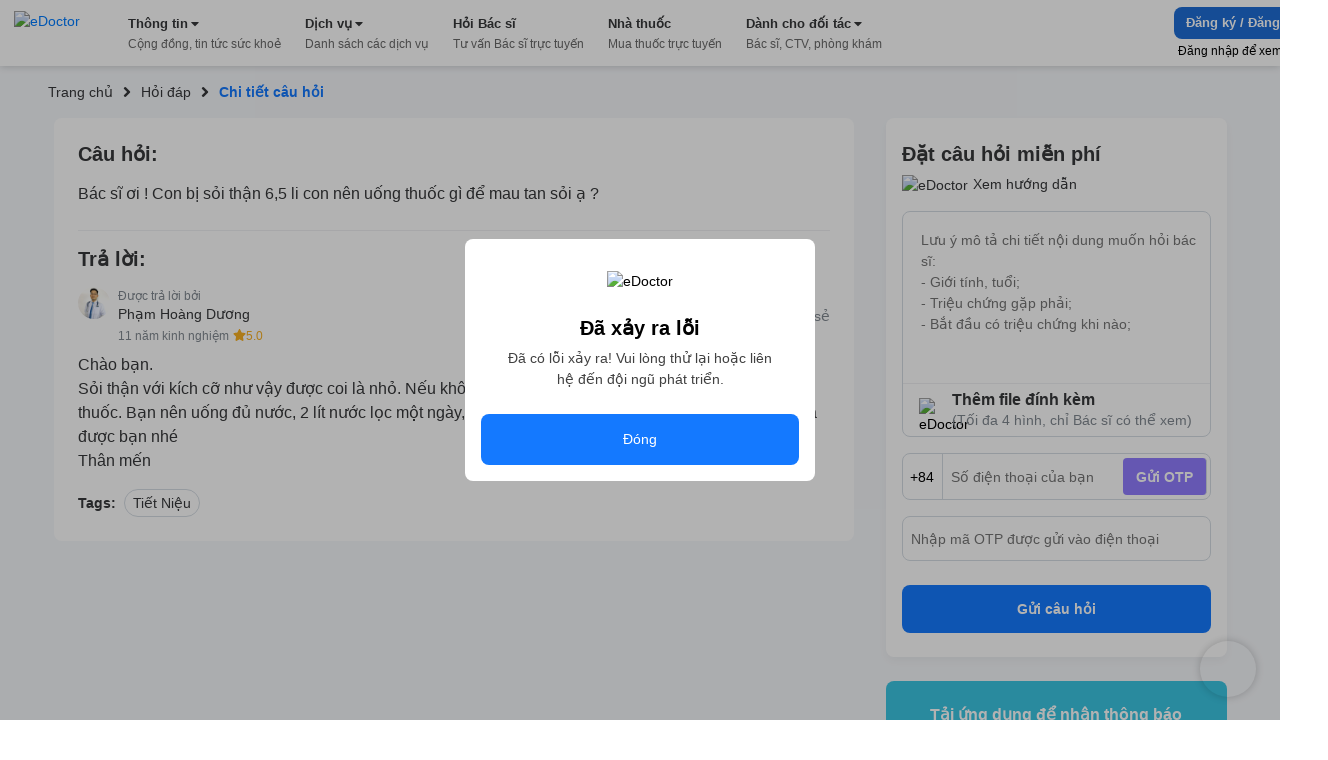

--- FILE ---
content_type: application/javascript; charset=UTF-8
request_url: https://edoctor.io/_next/static/chunks/3841-4c2a58124dba3833e169.js
body_size: 3057
content:
(self.webpackChunk_N_E=self.webpackChunk_N_E||[]).push([[3841],{15408:function(e,t,r){"use strict";r.d(t,{dV:function(){return m},P_:function(){return O}});var n=r(2949),c=r(85893),o=r(87757),a=r.n(o),s=r(92137),i=r(96156),u=r(42921),l=r(67294),h=r(95980),p=r(35387),_=r(40132),f=r(39729);function y(e,t){var r=Object.keys(e);if(Object.getOwnPropertySymbols){var n=Object.getOwnPropertySymbols(e);t&&(n=n.filter((function(t){return Object.getOwnPropertyDescriptor(e,t).enumerable}))),r.push.apply(r,n)}return r}function b(e){for(var t=1;t<arguments.length;t++){var r=null!=arguments[t]?arguments[t]:{};t%2?y(Object(r),!0).forEach((function(t){(0,i.Z)(e,t,r[t])})):Object.getOwnPropertyDescriptors?Object.defineProperties(e,Object.getOwnPropertyDescriptors(r)):y(Object(r)).forEach((function(t){Object.defineProperty(e,t,Object.getOwnPropertyDescriptor(r,t))}))}return e}var d={value:"",isEmpty:!0,isFocusSearch:!1,listHistorySearch:[],handleFocus:function(){return null},handleChange:function(){return null},handleToggleFocus:function(){return null},handleRemoveValue:function(){return null},handleClickSearch:function(){return null},handleChooseSearch:function(){return null},handleDeleteHistory:function(){return null}},v=(0,l.createContext)(d),m=function(){return(0,l.useContext)(v)},S=function(e){var t=e.type,r=e.keyword,n=e.onSearch,o=e.children,i=(0,p.oX)().alert,y=(0,_.ec)().summary,d=(0,f.ii)().userHttp,m=function(){var e=(0,l.useState)([]),t=e[0],r=e[1];return(0,l.useEffect)((function(){!function(){var e=localStorage.getItem("history_search");e&&e.length>0&&r((0,u.Z)(JSON.parse(e)))}()}),[]),{historySearch:t,saveHistorySearch:function(e){r((0,u.Z)(e)),localStorage.setItem("history_search",JSON.stringify(e))},deleteHistorySearch:function(e){var t=[],n=0;JSON.parse(localStorage.getItem("history_search")).forEach((function(r){r.id!==e&&t.push(b(b({},r),{},{id:n++}))})),r([].concat(t)),localStorage.setItem("history_search",JSON.stringify(t))}}}(),S=m.historySearch,O=m.saveHistorySearch,w=m.deleteHistorySearch,g=(0,h.nO)({type:t}),j=g.data,x=void 0===j?{}:j,P=g.mutate,k=y?x.history:S,Z=(0,l.useState)(r||""),C=Z[0],H=Z[1],N=(0,l.useState)(!0),D=N[0],E=N[1],F=(0,l.useState)(!1),M=F[0],J=F[1];(0,l.useEffect)((function(){r&&E(!1),H(r||"")}),[r]),(0,l.useEffect)((function(){C&&E(!1)}),[M,C]);var T=(0,l.useCallback)((function(){return J(!1)}),[]),I=(0,l.useCallback)((function(){J(!0)}),[]),q=(0,l.useCallback)((function(){E(!0),H("")}),[]),K=(0,l.useCallback)(function(){var e=(0,s.Z)(a().mark((function e(t,r){return a().wrap((function(e){for(;;)switch(e.prev=e.next){case 0:if(t.stopPropagation(),!y){e.next=4;break}return V(r),e.abrupt("return");case 4:w(Number(r));case 5:case"end":return e.stop()}}),e)})));return function(t,r){return e.apply(this,arguments)}}(),[k]),V=function(){var e=(0,s.Z)(a().mark((function e(t){return a().wrap((function(e){for(;;)switch(e.prev=e.next){case 0:return e.prev=0,e.next=3,(0,h.ZP)(d).deleteSearchHistory(t);case 3:P(),e.next=9;break;case 6:e.prev=6,e.t0=e.catch(0),i({type:"error",title:"\u0110\xe3 x\u1ea3y ra l\u1ed7i",text:(0,f.ML)(e.t0)});case 9:case"end":return e.stop()}}),e,null,[[0,6]])})));return function(t){return e.apply(this,arguments)}}(),G=function(){!function(){if(C){var e=JSON.parse(localStorage.getItem("history_search"))||[];if(e.length<4)e.unshift({term:C,id:3-e.length});else for(var t=3;t>=0;t--)e[t]=0===t?{term:C,id:0}:b(b({},e[t-1]),{},{id:t});O(e)}}();try{gtag("event","search",{search_term:C})}catch(e){0}n&&n(C)},R=(0,l.useCallback)((function(e){e.preventDefault(),(C||n)&&(T(),G())}),[C]);return(0,c.jsx)(v.Provider,{value:{value:C,isEmpty:D,isFocusSearch:M,listHistorySearch:k,handleFocus:I,handleChange:function(e){var t=e.target.value;t?D&&E(!1):(E(!0),J(!0)),H(t)},handleRemoveValue:q,handleClickSearch:R,handleToggleFocus:T,handleChooseSearch:function(e){J(!1);try{gtag("event","search",{search_term:e})}catch(t){0}n&&n(e)},handleDeleteHistory:K},children:o})};function O(e){return function(t){var r=t.onSearch,o=(0,n.Z)(t,["onSearch"]);return(0,c.jsx)(S,{type:o.type,keyword:o.keyword,onSearch:r,children:(0,c.jsx)(e,b({},o))})}}},39173:function(e,t,r){"use strict";var n=r(96156),c=r(85893),o=r(2949),a=r(67294),s=r(65433),i=r.n(s),u=r(17625),l=r(51436);function h(e,t){var r=Object.keys(e);if(Object.getOwnPropertySymbols){var n=Object.getOwnPropertySymbols(e);t&&(n=n.filter((function(t){return Object.getOwnPropertyDescriptor(e,t).enumerable}))),r.push.apply(r,n)}return r}function p(e){for(var t=1;t<arguments.length;t++){var r=null!=arguments[t]?arguments[t]:{};t%2?h(Object(r),!0).forEach((function(t){(0,n.Z)(e,t,r[t])})):Object.getOwnPropertyDescriptors?Object.defineProperties(e,Object.getOwnPropertyDescriptors(r)):h(Object(r)).forEach((function(t){Object.defineProperty(e,t,Object.getOwnPropertyDescriptor(r,t))}))}return e}var _=(0,a.memo)((function(e){var t=e.listHistorySearch,r=e.className,n=e.onChooseSearch,s=e.onDeleteHistory,h=(0,o.Z)(e,["listHistorySearch","className","onChooseSearch","onDeleteHistory"]),_=(0,a.createRef)();return(0,c.jsxs)("div",{className:r,children:[(0,c.jsx)("input",p(p({},h),{},{type:"text",ref:_,onKeyPress:function(e){"Enter"!==e.code&&13!==e.charCode||_.current.blur()},className:i().input_search})),(null===t||void 0===t?void 0:t.length)>0&&(0,c.jsx)("ul",{className:i().history_search_wrapper,children:null===t||void 0===t?void 0:t.map((function(e,t){return(0,c.jsxs)("li",{className:i().item_history_search,onClick:function(){return t=e.term,_.current.value=t,void n(t);var t},children:[(0,c.jsx)(u.G,{className:i().icon_history,icon:l.qO$}),e.term,(0,c.jsx)("span",{onClick:function(t){return s(t,e.id)},className:i().btn_delete,children:"Xo\xe1"})]},"search-history-item-".concat(e.id,"-").concat(t))}))})]})}));_.defaultProps={className:""},t.Z=_},63841:function(e,t,r){"use strict";var n=r(85893),c=r(96156),o=r(2949),a=r(67294),s=r(86704),i=r(39173),u=r(94184),l=r.n(u),h=r(42506),p=r(15408),_=r(65433),f=r.n(_),y=r(17625),b=r(51436);function d(e,t){var r=Object.keys(e);if(Object.getOwnPropertySymbols){var n=Object.getOwnPropertySymbols(e);t&&(n=n.filter((function(t){return Object.getOwnPropertyDescriptor(e,t).enumerable}))),r.push.apply(r,n)}return r}function v(e){for(var t=1;t<arguments.length;t++){var r=null!=arguments[t]?arguments[t]:{};t%2?d(Object(r),!0).forEach((function(t){(0,c.Z)(e,t,r[t])})):Object.getOwnPropertyDescriptors?Object.defineProperties(e,Object.getOwnPropertyDescriptors(r)):d(Object(r)).forEach((function(t){Object.defineProperty(e,t,Object.getOwnPropertyDescriptor(r,t))}))}return e}var m=(0,a.memo)((function(e){var t,r=e.className,a=e.showMobile,u=e.showFilter,_=e.placeholder,d=e.buttonStyle,m=e.btnSearchMobile,S=(0,o.Z)(e,["className","showMobile","showFilter","placeholder","buttonStyle","btnSearchMobile"]),O=(0,h.Os)().deviceType,w=(0,p.dV)(),g=w.value,j=w.isEmpty,x=w.isFocusSearch,P=w.listHistorySearch,k=w.handleFocus,Z=w.handleChange,C=w.handleClickSearch,H=w.handleToggleFocus,N=w.handleChooseSearch,D=w.handleDeleteHistory,E=l()([f().wrapper,(t={},(0,c.Z)(t,f().show_mobile,a),(0,c.Z)(t,f().with_icon_right,u),(0,c.Z)(t,f().mobile,["mobile","tablet"].includes(O)),t),r]),F=l()([f().input_wrapper,(0,c.Z)({},f().input_focus,x&&j&&(null===P||void 0===P?void 0:P.length)>0)]),M=l()([f().btn_search,d,(0,c.Z)({},f().btn_mobile,m)]);return(0,n.jsxs)("form",{className:E,onSubmit:C,children:[(0,n.jsx)(s.Z,{isOpen:x,toggle:H,className:F,children:(0,n.jsx)(i.Z,v(v({},S),{},{type:"text",value:g,onFocus:k,onChange:Z,placeholder:_,onChooseSearch:N,listHistorySearch:P,onDeleteHistory:D}))}),(0,n.jsx)("button",{className:M,type:"submit",children:m?(0,n.jsx)(y.G,{className:f().icon_btn_search,icon:b.wn1}):"T\xecm ki\u1ebfm"})]})}));m.defaultProps={keyword:"",className:"",buttonStyle:"",showMobile:!0,showFilter:!1,btnSearchMobile:!1},t.Z=(0,p.P_)(m)},95980:function(e,t,r){"use strict";r.d(t,{VK:function(){return p},nO:function(){return f}});var n=r(96156),c=r(87757),o=r.n(c),a=r(92137),s=r(39729);function i(e,t){var r=Object.keys(e);if(Object.getOwnPropertySymbols){var n=Object.getOwnPropertySymbols(e);t&&(n=n.filter((function(t){return Object.getOwnPropertyDescriptor(e,t).enumerable}))),r.push.apply(r,n)}return r}function u(e){for(var t=1;t<arguments.length;t++){var r=null!=arguments[t]?arguments[t]:{};t%2?i(Object(r),!0).forEach((function(t){(0,n.Z)(e,t,r[t])})):Object.getOwnPropertyDescriptors?Object.defineProperties(e,Object.getOwnPropertyDescriptors(r)):i(Object(r)).forEach((function(t){Object.defineProperty(e,t,Object.getOwnPropertyDescriptor(r,t))}))}return e}var l=function(e){return{popularKeywords:function(){return(0,a.Z)(o().mark((function t(){var r;return o().wrap((function(t){for(;;)switch(t.prev=t.next){case 0:return t.next=2,e.get("/search/popular_keywords");case 2:return r=t.sent,t.abrupt("return",r.data);case 4:case"end":return t.stop()}}),t)})))()},searchHistory:function(){var t=arguments;return(0,a.Z)(o().mark((function r(){var n,c;return o().wrap((function(r){for(;;)switch(r.prev=r.next){case 0:return n=t.length>0&&void 0!==t[0]?t[0]:{},r.next=3,e.get("/search/search_history",{params:u({limit:4,offset:0},n)});case 3:return c=r.sent,r.abrupt("return",c.data);case 5:case"end":return r.stop()}}),r)})))()},deleteSearchHistory:function(t){return(0,a.Z)(o().mark((function r(){var n;return o().wrap((function(r){for(;;)switch(r.prev=r.next){case 0:return r.next=2,e.delete("/search/search_history/".concat(t));case 2:return n=r.sent,r.abrupt("return",n.data);case 4:case"end":return r.stop()}}),r)})))()},query:function(t){var r=arguments;return(0,a.Z)(o().mark((function n(){var c,a,s;return o().wrap((function(n){for(;;)switch(n.prev=n.next){case 0:if(a=r.length>1&&void 0!==r[1]?r[1]:"v2",t){n.next=3;break}return n.abrupt("return",[]);case 3:return n.next=5,e.get("/search/query",{params:{q:t,v:a}});case 5:return s=n.sent,n.abrupt("return",(null===(c=s.data)||void 0===c?void 0:c.results)||[]);case 7:case"end":return n.stop()}}),n)})))()}}},h="popular_search",p=function(){var e=arguments.length>0&&void 0!==arguments[0]?arguments[0]:h;return(0,s.i5)(e,function(){var e=(0,a.Z)(o().mark((function e(t){var r;return o().wrap((function(e){for(;;)switch(e.prev=e.next){case 0:return r=t.userHttp,e.next=3,l(r).popularKeywords();case 3:return e.abrupt("return",e.sent);case 4:case"end":return e.stop()}}),e)})));return function(t){return e.apply(this,arguments)}}())},_="search_history",f=function(e){var t=arguments.length>1&&void 0!==arguments[1]?arguments[1]:_;return(0,s.i5)(t,function(){var t=(0,a.Z)(o().mark((function t(r){var n;return o().wrap((function(t){for(;;)switch(t.prev=t.next){case 0:return n=r.userHttp,t.next=3,l(n).searchHistory(e);case 3:return t.abrupt("return",t.sent);case 4:case"end":return t.stop()}}),t)})));return function(e){return t.apply(this,arguments)}}(),{auth:!0})};t.ZP=l},65433:function(e){e.exports={wrapper:"Style_wrapper__Xxstp",input_wrapper:"Style_input_wrapper__2Bvqr",input_search:"Style_input_search__1YtSw",search_value_wrapper:"Style_search_value_wrapper__16Gmv",icon_search_mobile:"Style_icon_search_mobile__3de-E",value_search:"Style_value_search__2u-ew",history_search_wrapper:"Style_history_search_wrapper__NrvuH",line_animation:"Style_line_animation__2RTfo",item_history_search:"Style_item_history_search__36dtW",icon_history:"Style_icon_history__2gL3O",btn_delete:"Style_btn_delete__3co1-",input_focus:"Style_input_focus__2BTO1",btn_search:"Style_btn_search__Jyr6x",mobile:"Style_mobile__1gdr4",show_mobile:"Style_show_mobile__3kK3P",on_top:"Style_on_top__3wHES",icon_back_wrapper:"Style_icon_back_wrapper__v9MvQ",icon_back:"Style_icon_back__3G3JC",icon_search:"Style_icon_search__9WHtx",icon_clear:"Style_icon_clear__fCajI",with_icon_right:"Style_with_icon_right__3_pzi",icon_filter:"Style_icon_filter__3hWwa",btn_mobile:"Style_btn_mobile__3W8Z3",icon_btn_search:"Style_icon_btn_search__3ima4"}}}]);
//# sourceMappingURL=3841-4c2a58124dba3833e169.js.map